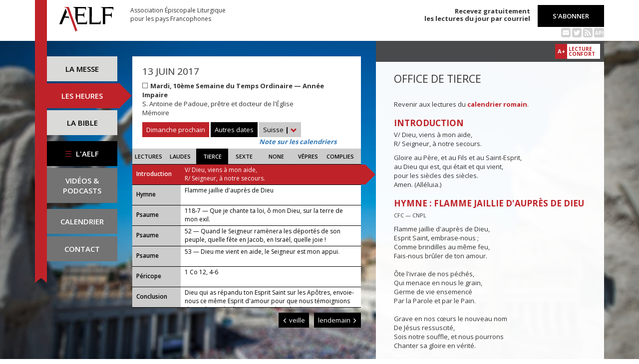

--- FILE ---
content_type: text/html; charset=UTF-8
request_url: https://www.aelf.org/2017-06-13/suisse/tierce
body_size: 6735
content:
<!DOCTYPE HTML>
<html lang="fr-FR">
    <head>
        <meta charset="UTF-8" />
        <meta name="viewport" content="width=device-width, initial-scale=1, maximum-scale=1" />
        <meta name="description" content="Office de tierce du 13 juin 2017 pour la zone « Suisse » sur le site de l'Association Épiscopale Liturgique pour les pays Francophones." />
        <meta name="keywords" content="AELF, liturgie, catholique, rite, romain, laudes, tierce, sexte, none, vêpres, complies, office des lectures, évangile, traduction française, messe, Noël, Pâques, Pentecôte, Toussaint, Vierge, saints, apôtres, martyrs" />
                <title>AELF — Office de tierce — 13 juin 2017</title>
        <link rel="icon" type="image/x-icon" href="/favicon.ico" />
        <link href="https://fonts.googleapis.com/css?family=Open+Sans:300,400,600,700" rel="stylesheet" />

                                            <link rel="canonical" href="https://www.aelf.org/2017-06-13/romain/tierce" />
        
        <meta property="og:site_name" content="AELF" />
        <meta property="og:description" content="Le site de l'Association épiscopale liturgique pour les pays francophones est le fournisseur officiel des textes en français pour la liturgie catholique." />
        <meta property="og:locale" content="fr_FR" />
        <meta property="og:type" content="article" />
        <meta property="og:url" content="https://aelf.org/2017-06-13/suisse/tierce" />
        <meta property="og:title" content="AELF — Office de tierce — 13 juin 2017" />
        <meta property="og:image" content="https://www.aelf.org/images/logo-big.png" />
                    <meta property="og:article:published_time" content="2017-01-19T09:52:25+01:00" />
            <meta property="og:article:modified_time" content="2017-05-30T15:08:20+02:00" />
                <!-- Google Tag Manager -->
        <script>(function(w,d,s,l,i){w[l]=w[l]||[];w[l].push({'gtm.start':
                    new Date().getTime(),event:'gtm.js'});var f=d.getElementsByTagName(s)[0],
                j=d.createElement(s),dl=l!='dataLayer'?'&l='+l:'';j.async=true;j.src=
                'https://www.googletagmanager.com/gtm.js?id='+i+dl;f.parentNode.insertBefore(j,f);
            })(window,document,'script','dataLayer','GTM-PKTWLD');</script>
        <!-- End Google Tag Manager -->
        <link rel="stylesheet" href="/build/front.129159f4.css">
            </head>
        
    
    <body class="front_offices easter-background">
    <!-- Google Tag Manager (noscript) -->
    <noscript><iframe src="https://www.googletagmanager.com/ns.html?id=GTM-PKTWLD"
                      height="0" width="0" style="display:none;visibility:hidden"></iframe></noscript>
    <!-- End Google Tag Manager (noscript) -->
                                                        <div class="menu-secondary-mobile">
                <ul>
                    <li class="menu-aelf">
                        <a href="/page/les-missions-de-laelf" class="" title="Accéder aux contenus de l'AELF">
                            L'AELF
                        </a>
                    </li>
                    <li>
                        <a href="/abonnement" title="Accéder à la page d'abonnement">
                            S'abonner
                        </a>
                    </li>
                    <li>
                        <a href="/calendrier/suisse/2017/06" class="" title="Accéder au calendrier">Calendrier</a>
                    </li>
                    <li>
                        <a href="/contact" class="" title="Accéder à la page de contact">Contact</a>
                    </li>
                </ul>
                <button class="btn btn-default">
                    <div class="span-img">
                        <span></span>
                        <span></span>
                        <span></span>
                    </div>
                </button>
            </div>
            <header id="header_background">
                <div class="container">
                    <div id="header">
                        <div class="row">
                            <div class="col-sm-7 col-md-6">
                                <a href="/" title="Accéder à la page d'accueil"><img src="/images/logo-aelf-2016.svg" alt="Logo de l'AELF" /></a>
                                <h2>Association Épiscopale Liturgique<br class="only-desktop only-tablet"/> pour les pays Francophones</h2>
                            </div>
                            <div class="col-sm-5 col-md-6 text-right">
                                <p class="bold">Recevez gratuitement<br> les lectures du jour par courriel</p>
                                <a href="/abonnement" class="btn btn-default btn-aelf" title="Accéder à la page d'abonnement">S'abonner</a>
                                <br />
                                <div class="social links hidden-xs">
                                    <a href="/abonnement" class="text-black mailing" title="Accéder à la page d'abonnement" style="color: rgba(0, 0, 0, 0.2)"><i class="fa fa-envelope-square"></i></a>
                                    <span itemscope itemtype="https://schema.org/Organization">
                                        <link itemprop="url" href="https://www.aelf.org" />
                                        <a href="https://twitter.com/AELF_officiel" itemprop="sameAs" class="text-black twitter" title="Twitter" style="color: rgba(0, 0, 0, 0.2)" target="_blank"><i class="fa fa-twitter-square"></i></a>
                                    </span>
                                    <a href="//rss.aelf.org/" class="text-black rss" title="Accéder à la création et gestion des flux RSS" style="color: rgba(0, 0, 0, 0.2)"><i class="fa fa-rss-square"></i></a>
                                    <a href="//api.aelf.org/" class="text-black api" title="Accéder à la documentation de l'API">API</a>
                                </div>
                            </div>
                        </div>
                    </div>
                </div>
            </header>
            <ul id="menu-mobile" class="clearfix">
                <li>
                    <a href="/2017-06-13/suisse/messe" class="" title="Accéder aux messes">La messe</a>
                </li>
                <li>
                    <a href="/2017-06-13/suisse/lectures" class="active" title="Accéder à la liturgie des heures">Les heures</a>
                </li>
                <li>
                    <a href="/bible" class="" title="Accéder à la Bible">La Bible</a>
                </li>
            </ul>

            <div class="container" id="content">
                <div class="row">
                    <div class="col-sm-3 col-md-2">
                        <div class="sidebar-nav" id="menu">
                            <div class="navbar navbar-default" role="navigation">
                                <ul class="nav navbar-nav" id="sidenav01">
                                    <li><a href="/2017-06-13/suisse/messe" class="" title="Accéder aux messes">La messe</a></li>
                                    <li><a href="/2017-06-13/suisse/lectures" class="active" title="Accéder aux heures">Les heures</a></li>
                                    <li><a href="/bible" class="" title="Accéder à la Bible">La Bible</a></li>
                                    <li id="menu-aelf">
                                        <a href="/page/les-missions-de-laelf" class="" title="Accéder à la page AELF">
                                            <div class="span-img">
                                                <span></span>
                                                <span></span>
                                                <span></span>
                                            </div>
                                            L'AELF
                                        </a>
                                    </li>
                                    <li id="menu-podcast"><a href="/page/videos" title="Accéder à la page de vidéos">Vidéos &amp;<br> podcasts</a></li>
                                    <li id="menu-calendrier"><a href="/calendrier/suisse/2017/06" class="" title="Accéder au calendrier">Calendrier</a></li>
                                    <li id="menu-contact"><a href="/contact" class="" title="Accéder à la page de contact">Contact</a></li>
                                </ul>
                            </div>
                        </div>
                    </div>
                                                                                        <div class="col-sm-9 col-md-5">
        <div class="block-summary" id="middle-col">
                            <div class="heading-day">
                        <h4 class="date">13 juin 2017</h4>
    <p class="m-b-0">
                                            <span class="span-color color-blanc" title="Couleur liturgique : blanc"></span>
                        <strong>Mardi, 10ème Semaine du Temps Ordinaire — Année Impaire</strong><br />
                                        S. Antoine de Padoue, prêtre et docteur de l&#039;Église<br />
                                        Mémoire
            </p>
                                            <a href="/2026-02-01/suisse/messe" class="btn btn-default btn-aelf btn-red m-t-10">Dimanche prochain</a>
                                        <div class="aelf-date-picker m-t-10">
                        <div id="myDatePicker"></div>
                        <a href="#" class="btn btn-default btn-aelf myDatePicker" id="myDatePickerButton">Autres dates</a>
                    </div>
                    <div class="m-t-10 inline-block">
                        <div class="dropdown">
                            <a href="#" class="dropdown-toggle" id="drop6" data-toggle="dropdown" role="button" aria-haspopup="true" aria-expanded="false"> Suisse <span class="bold">|</span> <span class="glyphicon glyphicon-chevron-down" aria-hidden="true"></span> </a>
                            <ul class="dropdown-menu" id="menu3" aria-labelledby="drop6">
                                                                                                            <li><a href="/2017-06-13/afrique/tierce">Afrique du Nord</a></li>
                                                                                                                                                <li><a href="/2017-06-13/belgique/tierce">Belgique</a></li>
                                                                                                                                                <li><a href="/2017-06-13/canada/tierce">Canada</a></li>
                                                                                                                                                <li><a href="/2017-06-13/france/tierce">France</a></li>
                                                                                                                                                <li><a href="/2017-06-13/luxembourg/tierce">Luxembourg</a></li>
                                                                                                                                                <li><a href="/2017-06-13/romain/tierce">Calendrier romain</a></li>
                                                                                                                                                                                                                    <li><a href="/2017-06-13/monaco/tierce">Monaco</a></li>
                                                                                                </ul>
                        </div><br/>
                        <a href="javascript:aboutCalendars()" class="about-calendars">Note sur les calendriers</a>
                    </div>
                    <div class="block-buttons-navigation only-tablet m-t-10">
                                                    <a href="/2017-06-12/suisse/tierce" title="Accéder aux offices de la veille" class="btn btn-default btn-aelf" style="margin-right: 3px;"><span class="glyphicon glyphicon-menu-left" aria-hidden="true"></span>&nbsp;veille</a>
                                                                            <a href="/2017-06-14/suisse/tierce" title="Accéder aux offices du lendemain" class="btn btn-default btn-aelf">lendemain&nbsp;<span class="glyphicon glyphicon-menu-right" aria-hidden="true"></span></a>
                                            </div>
                </div>
                <div class="heading-day-mobile">
                    <div class="aelf-date-picker">
                        <div id="myDatePickerMobile"></div>
                        <a href="#" class="btn btn-default btn-aelf myDatePicker" id="myDatePickerButtonMobile"><div class="pull-right"><span class="bold">|</span> <span class="glyphicon glyphicon-chevron-down" aria-hidden="true"></span></div><span class="light">Le</span> 13 juin 2017</a>
                    </div>
                    <div class="dropdown hours-dropdown">
                        <button id="dLabel" type="button" data-toggle="dropdown" aria-haspopup="true" aria-expanded="false"><div class="pull-right"><span class="bold">|</span> <span class="glyphicon glyphicon-chevron-down" aria-hidden="true"></span></div>Office de tierce</button>
                        <ul class="dropdown-menu" aria-labelledby="dLabel">
                            <li>
                                <a href="/2017-06-13/suisse/lectures" title="Accéder à l'office des lectures">Lectures</a>
                            </li>
                            <li>
                                <a href="/2017-06-13/suisse/laudes" title="Accéder à l'office des laudes">Laudes</a>
                            </li>
                            <li>
                                <a href="/2017-06-13/suisse/tierce" title="Accéder à l'office de tierce">Tierce</a>
                            </li>
                            <li>
                                <a href="/2017-06-13/suisse/sexte" title="Accéder à l'office de sexte">Sexte</a>
                            </li>
                            <li>
                                <a href="/2017-06-13/suisse/none" title="Accéder à l'office de none">None</a>
                            </li>
                            <li>
                                <a href="/2017-06-13/suisse/vepres" title="Accéder à l'office des vêpres">Vêpres</a>
                            </li>
                            <li>
                                <a href="/2017-06-13/suisse/complies" title="Accéder à l'office des complies">Complies</a>
                            </li>
                        </ul>
                    </div>
                </div>
                        <ul class="hours-menu">
                <li>                        <a href="/2017-06-13/suisse/lectures" title="Accéder à l'office des lectures">Lectures</a>
                                    </li>
                <li>                        <a href="/2017-06-13/suisse/laudes" title="Accéder à l'office des laudes">Laudes</a>
                                    </li>
                <li>                        <span>Tierce</span>
                                    </li>
                <li>                        <a href="/2017-06-13/suisse/sexte" title="Accéder à l'office de sexte">Sexte</a>
                                    </li>
                <li>                        <a href="/2017-06-13/suisse/none" title="Accéder à l'office de none">None</a>
                                    </li>
                <li>                        <a href="/2017-06-13/suisse/vepres" title="Accéder à l'office des vêpres">Vêpres</a>
                                    </li>
                <li>                        <a href="/2017-06-13/suisse/complies" title="Accéder à l'office des complies">Complies</a>
                                    </li>
            </ul>
                            
    <ul class="blocks readings hours">
        <li>
            <a class="lecture_link clearfix" href="#office_introduction" title="Accéder à la lecture">
                <span class="subhead single-line">Introduction</span>
                <span class="title"><p>V/ Dieu, viens à mon aide,
        <br />R/ Seigneur, à notre secours.</p>...</span>
            </a>
        </li>
                    <li>
                <a class="lecture_link clearfix" href="#office_hymne" title="Accéder à la lecture">
                    <span class="subhead single-line">Hymne</span>
                    <span class="title">Flamme jaillie d'auprès de Dieu</span>
                </a>
            </li>
                            <li>
                <a class="lecture_link clearfix" href="#office_psaume1" title="Accéder à la lecture">
                    <span class="subhead single-line">Psaume</span>
                    <span class="title">118-7 — Que je chante ta loi, ô mon Dieu, sur la terre de mon exil.</span>
                </a>
            </li>
                            <li>
                <a class="lecture_link clearfix" href="#office_psaume2" title="Accéder à la lecture">
                    <span class="subhead single-line">Psaume</span>
                    <span class="title">52 — Quand le Seigneur ramènera les déportés de son peuple, quelle fête en Jacob, en Israël, quelle joie !</span>
                </a>
            </li>
                            <li>
                <a class="lecture_link clearfix" href="#office_psaume3" title="Accéder à la lecture">
                    <span class="subhead single-line">Psaume</span>
                    <span class="title">53 — Dieu me vient en aide, le Seigneur est mon appui.</span>
                </a>
            </li>
                            <li>
                <a class="lecture_link clearfix" href="#office_pericope" title="Accéder à la lecture">
                    <span class="subhead single-line">Péricope</span>
                    <span class="title">1 Co 12, 4-6</span>
                </a>
            </li>
                <li>
            <a class="lecture_link clearfix" href="#office_conclusion" title="Accéder à la lecture">
                <span class="subhead single-line">Conclusion</span>
                <span class="title">Dieu qui as répandu ton Esprit Saint sur les Apôtres, envoie-nous ce même Esprit d'amour pour que nous témoignions de toi devant les hommes. Par Jésus, le Christ, notre Seigneur. Amen.</span>
            </a>
        </li>
    </ul>                    </div>
        <div class="block-buttons-navigation pull-right">
                            <a href="/2017-06-12/suisse/tierce" title="Accéder aux offices de la veille" class="btn btn-default btn-aelf"><span class="glyphicon glyphicon-menu-left" aria-hidden="true"></span>&nbsp;veille</a>
                                        <a href="/2017-06-14/suisse/tierce" title="Accéder aux offices du lendemain" class="btn btn-default btn-aelf">lendemain&nbsp;<span class="glyphicon glyphicon-menu-right" aria-hidden="true"></span></a>
                    </div>
            </div>
    <div class="col-sm-9 col-md-5 container-reading">
        <div class="container-toolbar">
            <div class="toolbar"></div>
        </div>
        <div class="block-single-reading" id="right-col">
            <h1>Office de tierce</h1>
                <p>Revenir aux lectures du <a href="/2017-06-13/romain/tierce"><strong>calendrier romain</strong></a>.</p>
                            
<div class="lecture" id="office_introduction">
    <h4>Introduction</h4>
    <p>V/ Dieu, viens à mon aide,
        <br />R/ Seigneur, à notre secours.</p>
        <p>Gloire au Père, et au Fils et au Saint-Esprit,
        <br/>au Dieu qui est, qui était et qui vient,
        <br/>pour les siècles des siècles.
        <br/>Amen. (Alléluia.)</p>
</div>

    
<div class="lecture" id="office_hymne">
    <h4>Hymne : Flamme jaillie d'auprès de Dieu</h4>
    <p><small>CFC — CNPL</small></p>
    <p>Flamme jaillie d'auprès de Dieu,<br />
Esprit Saint, embrase-nous ;<br />
Comme brindilles au même feu,<br />
Fais-nous brûler de ton amour.<br /><br />
Ôte l'ivraie de nos péchés,<br />
Qui menace en nous le grain,<br />
Germe de vie ensemencé<br />
Par la Parole et par le Pain.<br /><br />
Grave en nos cœurs le nouveau nom<br />
De Jésus ressuscité,<br />
Sois notre souffle, et nous pourrons<br />
Chanter sa gloire en vérité.</p>
</div>
    <div class="lecture" id="office_psaume1">
                    <h4>Antienne</h4>
            Que je chante ta loi, ô mon Dieu, sur la terre de mon exil.
        
        <h4>Psaume : 118-7</h4>
        <span class="verse_number">49</span> Rappelle-toi ta par<u>o</u>le à ton serviteur,<br />celle dont tu f<u>i</u>s mon espoir.<br /><span class="verse_number">50</span> Elle est ma consolati<u>o</u>n dans mon épreuve :<br />ta prom<u>e</u>sse me fait vivre.<br /><span class="verse_number">51</span> Des orgueilleux m’ont accabl<u>é</u> de railleries,<br />je n’ai pas dévi<u>é</u> de ta loi.<br /><span class="verse_number">52</span> Je me rappelle tes décisi<u>o</u>ns d’autrefois :<br />voilà ma consolati<u>o</u>n, Seigneur.<br /><span class="verse_number">53</span> Face aux impies, la fure<u>u</u>r me prend,<br />car ils aband<u>o</u>nnent ta loi.<br /><span class="verse_number">54</span> J’ai fait de tes commandem<u>e</u>nts mon cantique<br />dans ma deme<u>u</u>re d’étranger.<br /><span class="verse_number">55</span> La nuit, je me rapp<u>e</u>lle ton nom<br />pour observ<u>e</u>r ta loi.<br /><span class="verse_number">56</span> Ce qui me revi<u>e</u>nt, Seigneur,<br />c’est de gard<u>e</u>r tes préceptes.<br />
    </div>

    <div class="lecture" id="office_psaume2">
                    <h4>Antienne</h4>
            Quand le Seigneur ramènera les déportés de son peuple, quelle fête en Jacob, en Israël, quelle joie !
        
        <h4>Psaume : 52</h4>
        <p><span class="verse_number">2</span> Dans son cœur, le fo<u>u</u> déclare :<br />
   « P<u>a</u>s de Dieu ! » *<br />
Tout est corromp<u>u</u>, abominable,<br />
   pas un h<u>o</u>mme de bien !<br /><br /><span class="verse_number">3</span> Des cieux, le Seigne<u>u</u>r se penche<br />
   v<u>e</u>rs les fils d’Adam *<br />
pour voir s’il en est <u>u</u>n de sensé,<br />
   <u>u</u>n qui cherche Dieu.<br /><br /><span class="verse_number">4</span> Tous, ils s<u>o</u>nt dévoyés ;<br />
   tous ens<u>e</u>mble, pervertis : *<br />
pas un h<u>o</u>mme de bien,<br />
   pas même un seul !<br /><br /><span class="verse_number">5</span> N’ont-ils d<u>o</u>nc pas compris,<br />
   ces g<u>e</u>ns qui font le mal ? +<br />
Quand ils mangent leur pain,<br />
   ils m<u>a</u>ngent mon peuple. *<br />
   Dieu, jam<u>a</u>is ils ne l’invoquent !<br /><br /><span class="verse_number">6</span> Et voilà qu’ils se sont m<u>i</u>s à trembler,<br />
   à trembl<u>e</u>r sans raison. *<br />
Oui, Dieu a dispersé les <u>o</u>s de tes assiégeants ;<br />
   tu peux en rire : Die<u>u</u> les rejette.<br /><br /><span class="verse_number">7</span> Qui fera ven<u>i</u>r de Sion<br />
   la délivr<u>a</u>nce d’Israël ? +<br />
Quand le Seigneur ramènera les déport<u>é</u>s de son peuple, *<br />
   quelle fête en Jacob, en Israël, quelle joie !</p>
    </div>

    <div class="lecture" id="office_psaume3">
                    <h4>Antienne</h4>
            Dieu me vient en aide, le Seigneur est mon appui.
        
        <h4>Psaume : 53</h4>
        <span class="verse_number">3</span> Par ton nom, Die<u>u</u>, sauve-moi,<br />par ta puissance rends-m<u>o</u>i justice ;<br /><span class="verse_number">4</span> Dieu, ent<u>e</u>nds ma prière,<br />écoute les par<u>o</u>les de ma bouche.<br /><br /><span class="verse_number">5</span> Des étrangers se sont lev<u>é</u>s contre moi, +<br />des puissants ch<u>e</u>rchent ma perte :<br />ils n’ont pas souc<u>i</u> de Dieu.<br /><br /><span class="verse_number">6</span> Mais voici que Die<u>u</u> vient à mon aide,<br />le Seigneur est mon appu<u>i</u> entre tous.<br /><br /><span class="verse_number">8</span> De grand cœur, je t’offrir<u>a</u>i le sacrifice, <br />je rendrai grâce à ton n<u>o</u>m, car il est bon !<br /><span class="verse_number">9</span> Oui, il m’a délivr<u>é</u> de toute angoisse :<br />j’ai vu mes ennem<u>i</u>s défaits.<br />
    </div>

<div class="lecture" id="office_pericope">
            <h4>Parole de Dieu : 1 Co 12, 4-6</h4>
        Les dons de la grâce sont variés, mais c’est toujours le même Esprit. Les fonctions dans l’Église sont variées, mais c’est toujours le même Seigneur. Les activités sont variées, mais c’est toujours le même Dieu qui agit en tous.
    
    <h4>Répons</h4>
    V/ Son salut est proche de ceux qui le craignent. <br />La gloire habitera notre terre.
</div>

<div class="lecture" id="office_conclusion">
    <h4 id="office_conclusion">Oraison</h4>
    Dieu qui as répandu ton Esprit Saint sur les Apôtres, envoie-nous ce même Esprit d'amour pour que nous témoignions de toi devant les hommes. Par Jésus, le Christ, notre Seigneur. Amen.
</div>                    </div>
    </div>
                </div>
            </div>
        
<!--
        <footer id="footer" class="footer">
            <div class="container">
                <p class="text-center">© 2026 Association Épiscopale Liturgique pour les pays Francophones — <a href="/page/mentions-legales" title="Accéder aux mentions légales">Mentions légales</a> — <a href="https://twitter.com/aelf_officiel" title="Accéder au fil Twitter de l'AELF" target="_blank"><i class="fa fa-twitter"></i> Twitter</a> —  Réalisé par <a target="_blank" title="Cliquer-ici pour accéder au site de Spyrit" href="http://www.spyrit.net/" title="Accéder au site de SPYRIT">Spyrit</a>.</p>
            </div>
        </footer>
-->

        <script src="/build/front.ead14a80.js"></script>
            <script type="text/javascript">
    $(document).ready(function() {
        $('#myDatePickerButton').click(function() {
            if (!$('#myDatePicker').hasClass('hasDatepicker')) {
                $('#myDatePicker').datepicker({
                    dateFormat: 'yy-mm-dd',
                    defaultDate: new Date(2017, 6 - 1, 13),
                    duration: 'fast',
                    maxDate: new Date(2026, 8 - 1, 31),
                    minDate: new Date(2016, 1 - 1, 2),
                    onSelect: function(dateText) {
                        window.location = '/2001-01-01/suisse/tierce'.replace('2001-01-01', dateText) + (localStorage.getItem('logged') ? '?' + Math.random().toString(36).substring(7) : '');
                    },
                }).datepicker('show');
                return;
            }
            if ($('#myDatePicker').is(':visible')) {
                $('#myDatePicker').hide().datepicker('hide');
            } else {
                $('#myDatePicker').show().datepicker('show');
            }
        });


        if($(window).width() < 768)
        {
            $('#myDatePickerButtonMobile').click(function() {
                if (!$('#myDatePickerMobile').hasClass('hasDatepicker')) {
                    $('#myDatePickerMobile').datepicker({
                        dateFormat: 'yy-mm-dd',
                        defaultDate: new Date(2017, 6 - 1, 13),
                        duration: 'fast',
                        maxDate: new Date(2026, 8 - 1, 31),
                        minDate: new Date(2016, 1 - 1, 2),
                        onSelect: function(dateText) {
                            window.location = '/2001-01-01/suisse/tierce'.replace('2001-01-01', dateText) + (localStorage.getItem('logged') ? '?' + Math.random().toString(36).substring(7) : '');
                        },
                    }).datepicker('show');
                    return;
                }
                if ($('#myDatePickerMobile').is(':visible')) {
                    $('#myDatePickerMobile').hide().datepicker('hide');
                } else {
                    $('#myDatePickerMobile').show().datepicker('show');
                }
            });
        }
    });
</script>
                    <script>
              (function(i,s,o,g,r,a,m){i['GoogleAnalyticsObject']=r;i[r]=i[r]||function(){
              (i[r].q=i[r].q||[]).push(arguments)},i[r].l=1*new Date();a=s.createElement(o),
              m=s.getElementsByTagName(o)[0];a.async=1;a.src=g;m.parentNode.insertBefore(a,m)
              })(window,document,'script','https://www.google-analytics.com/analytics.js','ga');
              ga('create', 'UA-6492186-1', 'auto');
              ga('send', 'pageview');
            </script>
            <script defer src="https://static.cloudflareinsights.com/beacon.min.js/vcd15cbe7772f49c399c6a5babf22c1241717689176015" integrity="sha512-ZpsOmlRQV6y907TI0dKBHq9Md29nnaEIPlkf84rnaERnq6zvWvPUqr2ft8M1aS28oN72PdrCzSjY4U6VaAw1EQ==" data-cf-beacon='{"version":"2024.11.0","token":"a48d8537a354417fa822babb9290825b","r":1,"server_timing":{"name":{"cfCacheStatus":true,"cfEdge":true,"cfExtPri":true,"cfL4":true,"cfOrigin":true,"cfSpeedBrain":true},"location_startswith":null}}' crossorigin="anonymous"></script>
</body>
</html>
